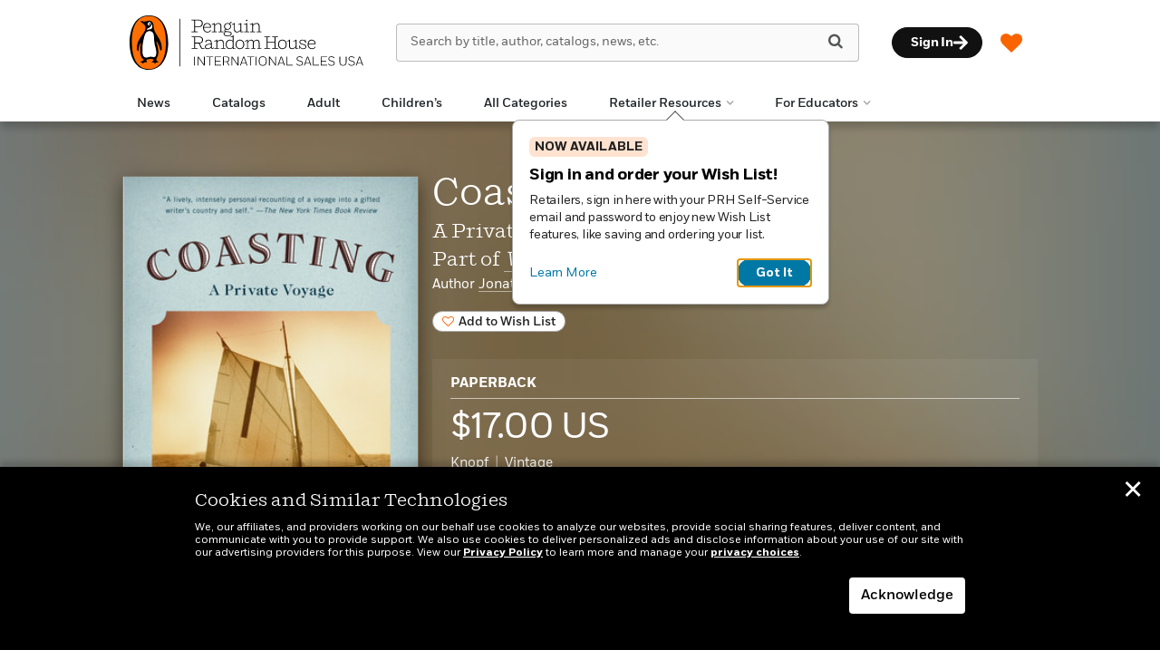

--- FILE ---
content_type: text/css
request_url: https://prhinternationalsales.com/wp-content/themes/sales-platform-white-label-theme/css/catalog.css?ver=1.1.28
body_size: 1077
content:
#catalog-index{
	margin-top:50px;
}
.catalog-title h2 {
	display: inline-block;
	font-size: 22px;
	margin-top: 5px;
}

.catalog-link-scribd {
	background: url(../img/scribd.svg);
	background-repeat: no-repeat;
	padding-left: 17px;
	background-position-y: 1px;
}
.catalog-link-pdf {
	background: url(../img/pdf.svg);
	background-repeat: no-repeat;
	padding-left: 17px;
	background-position-y: 0px;
}
.catalog-link-excel {
	background: url(../img/excel.svg);
	background-repeat: no-repeat;
	padding-left: 17px;
	background-position-y: 1px;
}
.catalog-link-issuu {
	background: url(../img/issuu.svg);
	background-repeat: no-repeat;
	padding-left: 17px;
	background-position-y: 1px;
}
.catalog-link-edelweiss {
	background: url(../img/edelweiss.svg);
	background-repeat: no-repeat;
	padding-left: 17px;
	background-position-y: 1px;
}
.catalog-link-texterity {
	background: url(../img/texterity.svg);
	background-repeat: no-repeat;
	padding-left: 17px;
	background-position-y: 1px;
}
.catalog-link-word {
	background: url(../img/word.svg);
	background-repeat: no-repeat;
	padding-left: 17px;
	background-position-y: 1px;
}
.catalog-link-ppt {
	background: url(../img/powerpoint.svg);
	background-repeat: no-repeat;
	padding-left: 17px;
	background-position-y: 1px;
}

.catalog-sidebar ul, .catalog-sidebar ol {
	list-style-type: none;
	padding: 0;
}
.catalog-sidebar-header {
	font-size: 14px;
	border-bottom: 1px solid #ccc;
	margin-top: 30px;
	text-transform: uppercase;
	font-family: 'FortBold';
	margin-bottom: 10px;
}

.catalog-categories{

}
.catalog-categories li a {
	font-size: 20px;
}
.catalog-tag-cloud a {
	font-size: 15px!important;
}
.catalog-tag-cloud {
   font-size: 18px;
   line-height: 24px;
}

.catalog-cover {
	/*height: 300px;*/
	display: table-cell;
	vertical-align: bottom;
}
.catalog-uploaded-cover{
	box-shadow: 0px 7px 14px rgba(0,0,0,0.35);
	display: block;
	width: 100%;
	max-width: 220px;
}

.catalog-uploaded-cover > img {
	width: 100%;
	height: auto;
}

.catalog-blurred-cover {
	height: 285px;
	padding: 10px;
	color: #fff;
	font-family: 'ShiftBook';
	font-size: 24px;
	display: table-cell;
	vertical-align: middle;
	text-align: center;
	box-shadow: 0px 7px 14px rgba(0,0,0,0.35);
	width: 220px;
	background-position: center center;
}

.catalog-blank-cover {
	background:#ccc;
	height: 285px;
	padding: 10px;
	color: #fff;
	font-family: 'ShiftBook';
	font-size: 24px;
	display: table-cell;
	vertical-align: middle;
	text-align: center;
	box-shadow: 0px 7px 14px rgba(0,0,0,0.35);
	width: 220px;
}
.catalog-title{
	border-bottom: 1px solid #CCC;
	margin-bottom:30px;
	margin-top: 10px;
}
.catalog-item{
	margin-bottom:50px;
}
.catalog-meta {
	font-size: 14px;
	line-height: 1.4em;
}
.catalog-meta > div {
	margin-bottom: 6px;
	/*background-position: left center!important;*/
}
.catalog-meta-date{
	color:#666;
	margin-bottom: 6px;
}
.catalog-meta-title {
	font-family: 'FortBold';
	font-size:15px;
	line-height: 1.3em;
	margin-top: 20px;
	margin-bottom: 6px;
}
.catalog-link-scribd {
	background: url(../img/scribd.svg);
	background-repeat: no-repeat;
	padding-left: 17px;
	background-position-y: 1px;
}

.catalog-link-excel {
	background: url(../img/excel.svg);
	background-repeat: no-repeat;
	padding-left: 17px;
	background-position-y: 1px;
}
.catalog-link-issuu {
	background: url(../img/issuu.svg);
	background-repeat: no-repeat;
	padding-left: 17px;
	background-position-y: 1px;
}
.catalog-link-edelweiss {
	background: url(../img/edelweiss.svg);
	background-repeat: no-repeat;
	padding-left: 17px;
	background-position-y: 1px;
}
.catalog-link-texterity {
	background: url(../img/texterity.svg);
	background-repeat: no-repeat;
	padding-left: 17px;
	background-position-y: 1px;
}
.catalog-link-custom {
	background: url(../img/external-link-alt-4.svg);
	background-repeat: no-repeat;
	background-position-y: 6px;
	background-size: 11px;
	padding-left: 17px;
}
.catalog-link-title-list {
	font-size: 14px;
	line-height: 1.4em;
	background: url(../img/viewtitles.svg);
	background-repeat: no-repeat;
	background-position-y: 2px;
	padding-left: 17px;
	margin-bottom: 6px;

}
.catalog-email-share {
	background: url(../img/email-icon.svg);
	background-repeat: no-repeat;
	padding-left: 17px;
	background-position-y: 3px;
}
.catalog-sidebar ul, .catalog-sidebar ol {
	list-style-type: none;
	padding: 0;
}
.catalog-sidebar li {
	margin: 4px 0;
}
.catalog-sidebar-header {
	font-size: 14px;
	border-bottom: 1px solid #ccc;
	margin-top: 30px;
	text-transform: uppercase;
	font-family: 'FortBold';
	margin-bottom: 10px;
}
ul.catalog-archives {
	overflow: hidden;
	font-family: 'FortBook';
	font-size: 18px;
}
ul.catalog-archives-expand{
	-webkit-transition: max-height 100ms;
	-moz-transition: max-height 100ms;
	-ms-transition: max-height 100ms;
	-o-transition:max-height 100ms;
	transition: max-height 100ms;
}

.catalog-categories{

}
.catalog-categories li a {
	font-size: 20px;
}
.catalog-tag-cloud a {
	font-size: 15px!important;
}
.catalog-tag-cloud {
   font-size: 18px;
   line-height: 24px;
}

.catalog-cover {
	/*height: 300px;*/
	display: table-cell;
	vertical-align: bottom;
}

.catalog-cover.blurred {
	display:flex;
	align-items:flex-end;
	justify-content: flex-start;
	height:338px;
	width:234px;
	background:#FFF;
}

.catalog-blurred-cover {
	height: 318px;
	padding: 10px;
	color: #fff;
	font-family: 'ShiftBook';
	font-size: 24px;
	display: table-cell;
	vertical-align: middle;
	text-align: center;
	box-shadow: 0px 7px 14px rgba(0,0,0,0.35);
	width: 209px;
	background-position: center center;
}

.catalog-blank-cover {
	background:#ccc;
	height: 285px;
	padding: 10px;
	color: #fff;
	font-family: 'ShiftBook';
	font-size: 24px;
	display: table-cell;
	vertical-align: middle;
	text-align: center;
	box-shadow: 0px 7px 14px rgba(0,0,0,0.35);
	width: 220px;
}



/* Tablet Styles  ---------------------------------------------------------> */
@media only screen and (min-width: 720px)
  and (max-width: 990px)  {

.catalog-blurred-cover {
	padding: 10px;
	color: #fff;
	font-family: 'ShiftBook';
	font-size: 14px;
	display: table-cell;
	vertical-align: middle;
	text-align: center;
	box-shadow: 0px 7px 14px rgba(0,0,0,0.35);
	width: 168px !important;
	height: 247px;
	background-size: cover !important;
}

.catalog-blank-cover {
	background:#ccc;
	min-height: 215px;
	padding: 10px;
	color: #fff;
	font-family: 'ShiftBook';
	font-size: 14px;
	display: table-cell;
	vertical-align: middle;
	text-align: center;
	box-shadow: 0px 7px 14px rgba(0,0,0,0.35);
	width: 220px;
}
.catalog-cover {
	/*height: 215px;*/
}
}

/* LArge Mobile Styles  ---------------------------------------------------------> */
@media only screen and (min-width: 501px)
  and (max-width: 720px)  {
#catalog-index{
	margin-top:20px;
}
.catalog-title{
	border-bottom:0;
}
.catalog-title h2{
	border-bottom: 1px solid #CCC;
}
.catalog-blurred-cover {
	height: 300px;
	padding: 10px;
	color: #fff;
	font-family: 'ShiftBook';
	font-size: 24px;
	display: table-cell;
	vertical-align: middle;
	text-align: center;
	box-shadow: 0px 7px 14px rgba(0,0,0,0.35);
	width: 220px;
}

.catalog-blank-cover {
	background:#ccc;
	height: 300px;
	padding: 10px;
	color: #fff;
	font-family: 'ShiftBook';
	font-size: 24px;
	display: table-cell;
	vertical-align: middle;
	text-align: center;
	box-shadow: 0px 7px 14px rgba(0,0,0,0.35);
	width: 220px;
}
.catalog-cover {
	/*height: 300px;*/
}
}
/* Small Mobile Styles ---------------------------------------------------------> */
@media only screen and (min-width: 420px)
  and (max-width: 500px) {
#catalog-index{
	margin-top:20px;
}
.catalog-title{
	border-bottom:0;
}
.catalog-title h2{
	border-bottom: 1px solid #CCC;
}
.catalog-blurred-cover {
	height: 270px;
	padding: 10px;
	color: #fff;
	font-family: 'ShiftBook';
	font-size: 16px;
	display: table-cell;
	vertical-align: middle;
	text-align: center;
	box-shadow: 0px 7px 14px rgba(0,0,0,0.35);
	width: 220px;
}

.catalog-blank-cover {
	background:#ccc;
	height: 270px;
	padding: 10px;
	color: #fff;
	font-family: 'ShiftBook';
	font-size: 16px;
	display: table-cell;
	vertical-align: middle;
	text-align: center;
	box-shadow: 0px 7px 14px rgba(0,0,0,0.35);
	width: 220px;
}
.catalog-cover {
	height: 270px;
}
}

/* Small Mobile Styles ---------------------------------------------------------> */
@media only screen and (max-width: 419px) {
#catalog-index{
	margin-top:20px;
}
.catalog-title{
	border-bottom:0;
}
.catalog-title h2{
	border-bottom: 1px solid #CCC;
}
.catalog-blurred-cover {
	height: 253px;
	background-size:contain !important;
	width:165px;
	padding: 10px;
	color: #fff;
	font-family: 'ShiftBook';
	font-size: 16px;
	display: table-cell;
	vertical-align: middle;
	text-align: center;
	box-shadow: 0px 7px 14px rgba(0,0,0,0.35);
}

.catalog-blank-cover {
	background:#ccc;
	height: 220px;
	padding: 10px;
	color: #fff;
	font-family: 'ShiftBook';
	font-size: 16px;
	display: table-cell;
	vertical-align: middle;
	text-align: center;
	box-shadow: 0px 7px 14px rgba(0,0,0,0.35);
	width: 220px;
}
.catalog-cover {
	height: 230px;
}
}
